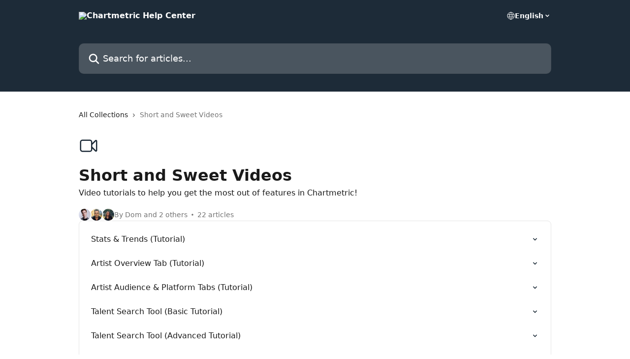

--- FILE ---
content_type: text/html; charset=utf-8
request_url: https://help.chartmetric.com/en/collections/3718447-short-and-sweet-videos
body_size: 12990
content:
<!DOCTYPE html><html lang="en"><head><meta charSet="utf-8" data-next-head=""/><title data-next-head="">Short and Sweet Videos  | Chartmetric Help Center</title><meta property="og:title" content="Short and Sweet Videos  | Chartmetric Help Center" data-next-head=""/><meta name="twitter:title" content="Short and Sweet Videos  | Chartmetric Help Center" data-next-head=""/><meta property="og:description" content="Video tutorials to help you get the most out of features in Chartmetric!" data-next-head=""/><meta name="twitter:description" content="Video tutorials to help you get the most out of features in Chartmetric!" data-next-head=""/><meta name="description" content="Video tutorials to help you get the most out of features in Chartmetric!" data-next-head=""/><meta property="og:type" content="website" data-next-head=""/><meta property="og:image" content="https://downloads.intercomcdn.com/i/o/lw9bab3y/696193/1a67de97cd6aee4545ea43e1c7fb/59e3b8e0988b432639ea7a5accedd6d9.png" data-next-head=""/><meta property="twitter:image" content="https://downloads.intercomcdn.com/i/o/lw9bab3y/696193/1a67de97cd6aee4545ea43e1c7fb/59e3b8e0988b432639ea7a5accedd6d9.png" data-next-head=""/><meta name="robots" content="all" data-next-head=""/><meta name="viewport" content="width=device-width, initial-scale=1" data-next-head=""/><link href="https://intercom.help/chartmetric/assets/favicon" rel="icon" data-next-head=""/><link rel="canonical" href="https://help.chartmetric.com/en/collections/3718447-short-and-sweet-videos" data-next-head=""/><link rel="alternate" href="https://help.chartmetric.com/en/collections/3718447-short-and-sweet-videos" hrefLang="en" data-next-head="" /><link rel="alternate" href="https://help.chartmetric.com/en/collections/3718447-short-and-sweet-videos" hrefLang="x-default" data-next-head="" /><link nonce="Oo2qiNTnAoT6qlJetR5eDAuuPeE0o9DPnu4ZgW8UzBc=" rel="preload" href="https://static.intercomassets.com/_next/static/css/3141721a1e975790.css" as="style"/><link nonce="Oo2qiNTnAoT6qlJetR5eDAuuPeE0o9DPnu4ZgW8UzBc=" rel="stylesheet" href="https://static.intercomassets.com/_next/static/css/3141721a1e975790.css" data-n-g=""/><noscript data-n-css="Oo2qiNTnAoT6qlJetR5eDAuuPeE0o9DPnu4ZgW8UzBc="></noscript><script defer="" nonce="Oo2qiNTnAoT6qlJetR5eDAuuPeE0o9DPnu4ZgW8UzBc=" nomodule="" src="https://static.intercomassets.com/_next/static/chunks/polyfills-42372ed130431b0a.js"></script><script defer="" src="https://static.intercomassets.com/_next/static/chunks/7506.a4d4b38169fb1abb.js" nonce="Oo2qiNTnAoT6qlJetR5eDAuuPeE0o9DPnu4ZgW8UzBc="></script><script src="https://static.intercomassets.com/_next/static/chunks/webpack-bddfdcefc2f9fcc5.js" nonce="Oo2qiNTnAoT6qlJetR5eDAuuPeE0o9DPnu4ZgW8UzBc=" defer=""></script><script src="https://static.intercomassets.com/_next/static/chunks/framework-1f1b8d38c1d86c61.js" nonce="Oo2qiNTnAoT6qlJetR5eDAuuPeE0o9DPnu4ZgW8UzBc=" defer=""></script><script src="https://static.intercomassets.com/_next/static/chunks/main-867d51f9867933e7.js" nonce="Oo2qiNTnAoT6qlJetR5eDAuuPeE0o9DPnu4ZgW8UzBc=" defer=""></script><script src="https://static.intercomassets.com/_next/static/chunks/pages/_app-48cb5066bcd6f6c7.js" nonce="Oo2qiNTnAoT6qlJetR5eDAuuPeE0o9DPnu4ZgW8UzBc=" defer=""></script><script src="https://static.intercomassets.com/_next/static/chunks/d0502abb-aa607f45f5026044.js" nonce="Oo2qiNTnAoT6qlJetR5eDAuuPeE0o9DPnu4ZgW8UzBc=" defer=""></script><script src="https://static.intercomassets.com/_next/static/chunks/6190-ef428f6633b5a03f.js" nonce="Oo2qiNTnAoT6qlJetR5eDAuuPeE0o9DPnu4ZgW8UzBc=" defer=""></script><script src="https://static.intercomassets.com/_next/static/chunks/296-7834dcf3444315af.js" nonce="Oo2qiNTnAoT6qlJetR5eDAuuPeE0o9DPnu4ZgW8UzBc=" defer=""></script><script src="https://static.intercomassets.com/_next/static/chunks/4835-9db7cd232aae5617.js" nonce="Oo2qiNTnAoT6qlJetR5eDAuuPeE0o9DPnu4ZgW8UzBc=" defer=""></script><script src="https://static.intercomassets.com/_next/static/chunks/pages/%5BhelpCenterIdentifier%5D/%5Blocale%5D/collections/%5BcollectionSlug%5D-125b29c7f8024732.js" nonce="Oo2qiNTnAoT6qlJetR5eDAuuPeE0o9DPnu4ZgW8UzBc=" defer=""></script><script src="https://static.intercomassets.com/_next/static/owCM6oqJUAqxAIiAh7wdD/_buildManifest.js" nonce="Oo2qiNTnAoT6qlJetR5eDAuuPeE0o9DPnu4ZgW8UzBc=" defer=""></script><script src="https://static.intercomassets.com/_next/static/owCM6oqJUAqxAIiAh7wdD/_ssgManifest.js" nonce="Oo2qiNTnAoT6qlJetR5eDAuuPeE0o9DPnu4ZgW8UzBc=" defer=""></script><meta name="sentry-trace" content="567f70ac6e4f3cb7a1e655330ffb0f80-6396c2f163bc8688-0"/><meta name="baggage" content="sentry-environment=production,sentry-release=26d76f7c84b09204ce798b2e4a56b669913ab165,sentry-public_key=187f842308a64dea9f1f64d4b1b9c298,sentry-trace_id=567f70ac6e4f3cb7a1e655330ffb0f80,sentry-org_id=2129,sentry-sampled=false,sentry-sample_rand=0.1817669275138395,sentry-sample_rate=0"/><style id="__jsx-3308022722">:root{--body-bg: rgb(255, 255, 255);
--body-image: none;
--body-bg-rgb: 255, 255, 255;
--body-border: rgb(230, 230, 230);
--body-primary-color: #1a1a1a;
--body-secondary-color: #737373;
--body-reaction-bg: rgb(242, 242, 242);
--body-reaction-text-color: rgb(64, 64, 64);
--body-toc-active-border: #737373;
--body-toc-inactive-border: #f2f2f2;
--body-toc-inactive-color: #737373;
--body-toc-active-font-weight: 400;
--body-table-border: rgb(204, 204, 204);
--body-color: hsl(0, 0%, 0%);
--footer-bg: rgb(255, 255, 255);
--footer-image: none;
--footer-border: rgb(230, 230, 230);
--footer-color: hsl(211, 10%, 61%);
--header-bg: rgb(29, 43, 56);
--header-image: url(https://downloads.intercomcdn.com/i/o/293348/4e9cf7f4d3a334a6ef684b78/ce8d64342fc54ceee34de20e5a5d9d8a.png);
--header-color: hsl(0, 0%, 100%);
--collection-card-bg: rgb(255, 255, 255);
--collection-card-image: none;
--collection-card-color: hsl(209, 32%, 17%);
--card-bg: rgb(255, 255, 255);
--card-border-color: rgb(230, 230, 230);
--card-border-inner-radius: 6px;
--card-border-radius: 8px;
--card-shadow: 0 1px 2px 0 rgb(0 0 0 / 0.05);
--search-bar-border-radius: 10px;
--search-bar-width: 100%;
--ticket-blue-bg-color: #dce1f9;
--ticket-blue-text-color: #334bfa;
--ticket-green-bg-color: #d7efdc;
--ticket-green-text-color: #0f7134;
--ticket-orange-bg-color: #ffebdb;
--ticket-orange-text-color: #b24d00;
--ticket-red-bg-color: #ffdbdb;
--ticket-red-text-color: #df2020;
--header-height: 245px;
--header-subheader-background-color: #000000;
--header-subheader-font-color: #FFFFFF;
--content-block-bg: rgb(255, 255, 255);
--content-block-image: none;
--content-block-color: hsl(0, 0%, 10%);
--content-block-button-bg: rgb(51, 75, 250);
--content-block-button-image: none;
--content-block-button-color: hsl(0, 0%, 100%);
--content-block-button-radius: 6px;
--primary-color: hsl(209, 32%, 17%);
--primary-color-alpha-10: hsla(209, 32%, 17%, 0.1);
--primary-color-alpha-60: hsla(209, 32%, 17%, 0.6);
--text-on-primary-color: #ffffff}</style><style id="__jsx-1611979459">:root{--font-family-primary: system-ui, "Segoe UI", "Roboto", "Helvetica", "Arial", sans-serif, "Apple Color Emoji", "Segoe UI Emoji", "Segoe UI Symbol"}</style><style id="__jsx-2466147061">:root{--font-family-secondary: system-ui, "Segoe UI", "Roboto", "Helvetica", "Arial", sans-serif, "Apple Color Emoji", "Segoe UI Emoji", "Segoe UI Symbol"}</style><style id="__jsx-cf6f0ea00fa5c760">.fade-background.jsx-cf6f0ea00fa5c760{background:radial-gradient(333.38%100%at 50%0%,rgba(var(--body-bg-rgb),0)0%,rgba(var(--body-bg-rgb),.00925356)11.67%,rgba(var(--body-bg-rgb),.0337355)21.17%,rgba(var(--body-bg-rgb),.0718242)28.85%,rgba(var(--body-bg-rgb),.121898)35.03%,rgba(var(--body-bg-rgb),.182336)40.05%,rgba(var(--body-bg-rgb),.251516)44.25%,rgba(var(--body-bg-rgb),.327818)47.96%,rgba(var(--body-bg-rgb),.409618)51.51%,rgba(var(--body-bg-rgb),.495297)55.23%,rgba(var(--body-bg-rgb),.583232)59.47%,rgba(var(--body-bg-rgb),.671801)64.55%,rgba(var(--body-bg-rgb),.759385)70.81%,rgba(var(--body-bg-rgb),.84436)78.58%,rgba(var(--body-bg-rgb),.9551)88.2%,rgba(var(--body-bg-rgb),1)100%),var(--header-image),var(--header-bg);background-size:cover;background-position-x:center}</style></head><body><div id="__next"><div dir="ltr" class="h-full w-full"><a href="#main-content" class="sr-only font-bold text-header-color focus:not-sr-only focus:absolute focus:left-4 focus:top-4 focus:z-50" aria-roledescription="Link, Press control-option-right-arrow to exit">Skip to main content</a><main class="header__lite"><header id="header" data-testid="header" class="jsx-cf6f0ea00fa5c760 flex flex-col text-header-color"><div class="jsx-cf6f0ea00fa5c760 relative flex grow flex-col mb-9 bg-header-bg bg-header-image bg-cover bg-center pb-9"><div id="sr-announcement" aria-live="polite" class="jsx-cf6f0ea00fa5c760 sr-only"></div><div class="jsx-cf6f0ea00fa5c760 flex h-full flex-col items-center marker:shrink-0"><section class="relative flex w-full flex-col mb-6 pb-6"><div class="header__meta_wrapper flex justify-center px-5 pt-6 leading-none sm:px-10"><div class="flex items-center w-240" data-testid="subheader-container"><div class="mo__body header__site_name"><div class="header__logo"><a href="/en/"><img src="https://downloads.intercomcdn.com/i/o/lw9bab3y/696194/1463ed15cb1ce12c0d9306f52376/59e3b8e0988b432639ea7a5accedd6d9.png" height="113" alt="Chartmetric Help Center"/></a></div></div><div><div class="flex items-center font-semibold"><div class="flex items-center md:hidden" data-testid="small-screen-children"><button class="flex items-center border-none bg-transparent px-1.5" data-testid="hamburger-menu-button" aria-label="Open menu"><svg width="24" height="24" viewBox="0 0 16 16" xmlns="http://www.w3.org/2000/svg" class="fill-current"><path d="M1.86861 2C1.38889 2 1 2.3806 1 2.85008C1 3.31957 1.38889 3.70017 1.86861 3.70017H14.1314C14.6111 3.70017 15 3.31957 15 2.85008C15 2.3806 14.6111 2 14.1314 2H1.86861Z"></path><path d="M1 8C1 7.53051 1.38889 7.14992 1.86861 7.14992H14.1314C14.6111 7.14992 15 7.53051 15 8C15 8.46949 14.6111 8.85008 14.1314 8.85008H1.86861C1.38889 8.85008 1 8.46949 1 8Z"></path><path d="M1 13.1499C1 12.6804 1.38889 12.2998 1.86861 12.2998H14.1314C14.6111 12.2998 15 12.6804 15 13.1499C15 13.6194 14.6111 14 14.1314 14H1.86861C1.38889 14 1 13.6194 1 13.1499Z"></path></svg></button><div class="fixed right-0 top-0 z-50 h-full w-full hidden" data-testid="hamburger-menu"><div class="flex h-full w-full justify-end bg-black bg-opacity-30"><div class="flex h-fit w-full flex-col bg-white opacity-100 sm:h-full sm:w-1/2"><button class="text-body-font flex items-center self-end border-none bg-transparent pr-6 pt-6" data-testid="hamburger-menu-close-button" aria-label="Close menu"><svg width="24" height="24" viewBox="0 0 16 16" xmlns="http://www.w3.org/2000/svg"><path d="M3.5097 3.5097C3.84165 3.17776 4.37984 3.17776 4.71178 3.5097L7.99983 6.79775L11.2879 3.5097C11.6198 3.17776 12.158 3.17776 12.49 3.5097C12.8219 3.84165 12.8219 4.37984 12.49 4.71178L9.20191 7.99983L12.49 11.2879C12.8219 11.6198 12.8219 12.158 12.49 12.49C12.158 12.8219 11.6198 12.8219 11.2879 12.49L7.99983 9.20191L4.71178 12.49C4.37984 12.8219 3.84165 12.8219 3.5097 12.49C3.17776 12.158 3.17776 11.6198 3.5097 11.2879L6.79775 7.99983L3.5097 4.71178C3.17776 4.37984 3.17776 3.84165 3.5097 3.5097Z"></path></svg></button><nav class="flex flex-col pl-4 text-black"><div class="relative cursor-pointer has-[:focus]:outline"><select class="peer absolute z-10 block h-6 w-full cursor-pointer opacity-0 md:text-base" aria-label="Change language" id="language-selector"><option value="/en/collections/3718447-short-and-sweet-videos" class="text-black" selected="">English</option><option value="/ja/collections/3718447" class="text-black">日本語</option><option value="/es/collections/3718447" class="text-black">Español</option></select><div class="mb-10 ml-5 flex items-center gap-1 text-md hover:opacity-80 peer-hover:opacity-80 md:m-0 md:ml-3 md:text-base" aria-hidden="true"><svg id="locale-picker-globe" width="16" height="16" viewBox="0 0 16 16" fill="none" xmlns="http://www.w3.org/2000/svg" class="shrink-0" aria-hidden="true"><path d="M8 15C11.866 15 15 11.866 15 8C15 4.13401 11.866 1 8 1C4.13401 1 1 4.13401 1 8C1 11.866 4.13401 15 8 15Z" stroke="currentColor" stroke-linecap="round" stroke-linejoin="round"></path><path d="M8 15C9.39949 15 10.534 11.866 10.534 8C10.534 4.13401 9.39949 1 8 1C6.60051 1 5.466 4.13401 5.466 8C5.466 11.866 6.60051 15 8 15Z" stroke="currentColor" stroke-linecap="round" stroke-linejoin="round"></path><path d="M1.448 5.75989H14.524" stroke="currentColor" stroke-linecap="round" stroke-linejoin="round"></path><path d="M1.448 10.2402H14.524" stroke="currentColor" stroke-linecap="round" stroke-linejoin="round"></path></svg>English<svg id="locale-picker-arrow" width="16" height="16" viewBox="0 0 16 16" fill="none" xmlns="http://www.w3.org/2000/svg" class="shrink-0" aria-hidden="true"><path d="M5 6.5L8.00093 9.5L11 6.50187" stroke="currentColor" stroke-width="1.5" stroke-linecap="round" stroke-linejoin="round"></path></svg></div></div></nav></div></div></div></div><nav class="hidden items-center md:flex" data-testid="large-screen-children"><div class="relative cursor-pointer has-[:focus]:outline"><select class="peer absolute z-10 block h-6 w-full cursor-pointer opacity-0 md:text-base" aria-label="Change language" id="language-selector"><option value="/en/collections/3718447-short-and-sweet-videos" class="text-black" selected="">English</option><option value="/ja/collections/3718447" class="text-black">日本語</option><option value="/es/collections/3718447" class="text-black">Español</option></select><div class="mb-10 ml-5 flex items-center gap-1 text-md hover:opacity-80 peer-hover:opacity-80 md:m-0 md:ml-3 md:text-base" aria-hidden="true"><svg id="locale-picker-globe" width="16" height="16" viewBox="0 0 16 16" fill="none" xmlns="http://www.w3.org/2000/svg" class="shrink-0" aria-hidden="true"><path d="M8 15C11.866 15 15 11.866 15 8C15 4.13401 11.866 1 8 1C4.13401 1 1 4.13401 1 8C1 11.866 4.13401 15 8 15Z" stroke="currentColor" stroke-linecap="round" stroke-linejoin="round"></path><path d="M8 15C9.39949 15 10.534 11.866 10.534 8C10.534 4.13401 9.39949 1 8 1C6.60051 1 5.466 4.13401 5.466 8C5.466 11.866 6.60051 15 8 15Z" stroke="currentColor" stroke-linecap="round" stroke-linejoin="round"></path><path d="M1.448 5.75989H14.524" stroke="currentColor" stroke-linecap="round" stroke-linejoin="round"></path><path d="M1.448 10.2402H14.524" stroke="currentColor" stroke-linecap="round" stroke-linejoin="round"></path></svg>English<svg id="locale-picker-arrow" width="16" height="16" viewBox="0 0 16 16" fill="none" xmlns="http://www.w3.org/2000/svg" class="shrink-0" aria-hidden="true"><path d="M5 6.5L8.00093 9.5L11 6.50187" stroke="currentColor" stroke-width="1.5" stroke-linecap="round" stroke-linejoin="round"></path></svg></div></div></nav></div></div></div></div></section><section class="relative mx-5 flex h-full w-full flex-col items-center px-5 sm:px-10"><div class="flex h-full max-w-full flex-col w-240 justify-end" data-testid="main-header-container"><div id="search-bar" class="relative w-full"><form action="/en/" autoComplete="off"><div class="flex w-full flex-col items-start"><div class="relative flex w-full sm:w-search-bar"><label for="search-input" class="sr-only">Search for articles...</label><input id="search-input" type="text" autoComplete="off" class="peer w-full rounded-search-bar border border-black-alpha-8 bg-white-alpha-20 p-4 ps-12 font-secondary text-lg text-header-color shadow-search-bar outline-none transition ease-linear placeholder:text-header-color hover:bg-white-alpha-27 hover:shadow-search-bar-hover focus:border-transparent focus:bg-white focus:text-black-10 focus:shadow-search-bar-focused placeholder:focus:text-black-45" placeholder="Search for articles..." name="q" aria-label="Search for articles..." value=""/><div class="absolute inset-y-0 start-0 flex items-center fill-header-color peer-focus-visible:fill-black-45 pointer-events-none ps-5"><svg width="22" height="21" viewBox="0 0 22 21" xmlns="http://www.w3.org/2000/svg" class="fill-inherit" aria-hidden="true"><path fill-rule="evenodd" clip-rule="evenodd" d="M3.27485 8.7001C3.27485 5.42781 5.92757 2.7751 9.19985 2.7751C12.4721 2.7751 15.1249 5.42781 15.1249 8.7001C15.1249 11.9724 12.4721 14.6251 9.19985 14.6251C5.92757 14.6251 3.27485 11.9724 3.27485 8.7001ZM9.19985 0.225098C4.51924 0.225098 0.724854 4.01948 0.724854 8.7001C0.724854 13.3807 4.51924 17.1751 9.19985 17.1751C11.0802 17.1751 12.8176 16.5627 14.2234 15.5265L19.0981 20.4013C19.5961 20.8992 20.4033 20.8992 20.9013 20.4013C21.3992 19.9033 21.3992 19.0961 20.9013 18.5981L16.0264 13.7233C17.0625 12.3176 17.6749 10.5804 17.6749 8.7001C17.6749 4.01948 13.8805 0.225098 9.19985 0.225098Z"></path></svg></div></div></div></form></div></div></section></div></div></header><div class="z-1 flex shrink-0 grow basis-auto justify-center px-5 sm:px-10"><section data-testid="main-content" id="main-content" class="max-w-full w-240"><div tabindex="-1" class="focus:outline-none"><div class="flex flex-wrap items-baseline pb-4 text-base" tabindex="0" role="navigation" aria-label="Breadcrumb"><a href="/en/" class="pr-2 text-body-primary-color no-underline hover:text-body-secondary-color">All Collections</a><div class="pr-2" aria-hidden="true"><svg width="6" height="10" viewBox="0 0 6 10" class="block h-2 w-2 fill-body-secondary-color rtl:rotate-180" xmlns="http://www.w3.org/2000/svg"><path fill-rule="evenodd" clip-rule="evenodd" d="M0.648862 0.898862C0.316916 1.23081 0.316916 1.769 0.648862 2.10094L3.54782 4.9999L0.648862 7.89886C0.316916 8.23081 0.316917 8.769 0.648862 9.10094C0.980808 9.43289 1.519 9.43289 1.85094 9.10094L5.35094 5.60094C5.68289 5.269 5.68289 4.73081 5.35094 4.39886L1.85094 0.898862C1.519 0.566916 0.980807 0.566916 0.648862 0.898862Z"></path></svg></div><div class="text-body-secondary-color">Short and Sweet Videos </div></div></div><div class="flex flex-col gap-10 max-sm:gap-8 max-sm:pt-2 pt-4" id="short-and-sweet-videos"><div><div class="mb-5"><div id="collection-icon-3718447" class="flex items-center rounded-card bg-cover stroke-collection-card-color text-collection-card-color justify-start" data-testid="collection-photo"><div class="h-9 w-9 sm:h-10 sm:w-10"><img src="https://intercom.help/chartmetric/assets/svg/icon:other-devices-video-camera/1d2b38" alt="" width="100%" height="100%" loading="lazy"/></div></div></div><div class="flex flex-col"><h1 class="mb-1 font-primary text-2xl font-bold leading-10 text-body-primary-color">Short and Sweet Videos </h1><div class="text-md font-normal leading-normal text-body-primary-color"><p>Video tutorials to help you get the most out of features in Chartmetric!</p></div></div><div class="mt-5"><div class="flex gap-2" aria-hidden="true"><div class="flex flex-row"><div class="flex shrink-0 flex-col items-center justify-center rounded-full leading-normal sm:flex-row" data-testid="avatars"><img width="24" height="24" src="https://static.intercomassets.com/avatars/5780775/square_128/2022_04_25_Domenico_Vic_3112_tight_headshot-1669997018.jpg" alt="Dom avatar" class="inline-flex items-center justify-center rounded-full bg-primary text-lg font-bold leading-6 text-primary-text shadow-solid-2 shadow-body-bg [&amp;:nth-child(n+2)]:hidden lg:[&amp;:nth-child(n+2)]:inline-flex h-6 w-6 z-4"/><img width="24" height="24" src="https://static.intercomassets.com/avatars/2041424/square_128/ChazJenkins_2020_2_%281%29-1590163255.jpeg" alt="Chaz Jenkins avatar" class="inline-flex items-center justify-center rounded-full bg-primary text-lg font-bold leading-6 text-primary-text shadow-solid-2 shadow-body-bg [&amp;:nth-child(n+2)]:hidden lg:[&amp;:nth-child(n+2)]:inline-flex h-6 w-6 ltr:-ml-1.5 rtl:-mr-1.5 z-3"/><img width="24" height="24" src="https://static.intercomassets.com/avatars/8516844/square_128/IMG_9526-1753207369.jpeg" alt="Skylar avatar" class="inline-flex items-center justify-center rounded-full bg-primary text-lg font-bold leading-6 text-primary-text shadow-solid-2 shadow-body-bg [&amp;:nth-child(n+2)]:hidden lg:[&amp;:nth-child(n+2)]:inline-flex h-6 w-6 ltr:-ml-1.5 rtl:-mr-1.5 z-2"/></div></div><span class="line-clamp-1 flex flex-wrap items-center text-base text-body-secondary-color"><span class="hidden sm:inline">By Dom and 2 others</span><span class="inline sm:hidden">3 authors</span><svg width="4" height="4" viewBox="0 0 16 16" xmlns="http://www.w3.org/2000/svg" fill="currentColor" class="m-2"><path d="M15 8C15 4.13401 11.866 1 8 1C4.13401 1 1 4.13401 1 8C1 11.866 4.13401 15 8 15C11.866 15 15 11.866 15 8Z"></path></svg>22 articles</span></div></div></div><div class="flex flex-col gap-5"><section class="flex flex-col rounded-card border border-solid border-card-border bg-card-bg p-2 sm:p-3"><a class="duration-250 group/article flex flex-row justify-between gap-2 py-2 no-underline transition ease-linear hover:bg-primary-alpha-10 hover:text-primary sm:rounded-card-inner sm:py-3 rounded-card-inner px-3" href="https://help.chartmetric.com/en/articles/5653486-stats-trends-tutorial" data-testid="article-link"><div class="flex flex-col p-0"><span class="m-0 text-md text-body-primary-color group-hover/article:text-primary font-regular">Stats &amp; Trends (Tutorial)</span></div><div class="flex shrink-0 flex-col justify-center p-0"><svg class="block h-4 w-4 text-primary ltr:-rotate-90 rtl:rotate-90" fill="currentColor" viewBox="0 0 20 20" xmlns="http://www.w3.org/2000/svg"><path fill-rule="evenodd" d="M5.293 7.293a1 1 0 011.414 0L10 10.586l3.293-3.293a1 1 0 111.414 1.414l-4 4a1 1 0 01-1.414 0l-4-4a1 1 0 010-1.414z" clip-rule="evenodd"></path></svg></div></a><a class="duration-250 group/article flex flex-row justify-between gap-2 py-2 no-underline transition ease-linear hover:bg-primary-alpha-10 hover:text-primary sm:rounded-card-inner sm:py-3 rounded-card-inner px-3" href="https://help.chartmetric.com/en/articles/5653502-artist-overview-tab-tutorial" data-testid="article-link"><div class="flex flex-col p-0"><span class="m-0 text-md text-body-primary-color group-hover/article:text-primary font-regular">Artist Overview Tab (Tutorial)</span></div><div class="flex shrink-0 flex-col justify-center p-0"><svg class="block h-4 w-4 text-primary ltr:-rotate-90 rtl:rotate-90" fill="currentColor" viewBox="0 0 20 20" xmlns="http://www.w3.org/2000/svg"><path fill-rule="evenodd" d="M5.293 7.293a1 1 0 011.414 0L10 10.586l3.293-3.293a1 1 0 111.414 1.414l-4 4a1 1 0 01-1.414 0l-4-4a1 1 0 010-1.414z" clip-rule="evenodd"></path></svg></div></a><a class="duration-250 group/article flex flex-row justify-between gap-2 py-2 no-underline transition ease-linear hover:bg-primary-alpha-10 hover:text-primary sm:rounded-card-inner sm:py-3 rounded-card-inner px-3" href="https://help.chartmetric.com/en/articles/7829448-artist-audience-platform-tabs-tutorial" data-testid="article-link"><div class="flex flex-col p-0"><span class="m-0 text-md text-body-primary-color group-hover/article:text-primary font-regular">Artist Audience &amp; Platform Tabs (Tutorial)</span></div><div class="flex shrink-0 flex-col justify-center p-0"><svg class="block h-4 w-4 text-primary ltr:-rotate-90 rtl:rotate-90" fill="currentColor" viewBox="0 0 20 20" xmlns="http://www.w3.org/2000/svg"><path fill-rule="evenodd" d="M5.293 7.293a1 1 0 011.414 0L10 10.586l3.293-3.293a1 1 0 111.414 1.414l-4 4a1 1 0 01-1.414 0l-4-4a1 1 0 010-1.414z" clip-rule="evenodd"></path></svg></div></a><a class="duration-250 group/article flex flex-row justify-between gap-2 py-2 no-underline transition ease-linear hover:bg-primary-alpha-10 hover:text-primary sm:rounded-card-inner sm:py-3 rounded-card-inner px-3" href="https://help.chartmetric.com/en/articles/10167307-talent-search-tool-basic-tutorial" data-testid="article-link"><div class="flex flex-col p-0"><span class="m-0 text-md text-body-primary-color group-hover/article:text-primary font-regular">Talent Search Tool (Basic Tutorial)</span></div><div class="flex shrink-0 flex-col justify-center p-0"><svg class="block h-4 w-4 text-primary ltr:-rotate-90 rtl:rotate-90" fill="currentColor" viewBox="0 0 20 20" xmlns="http://www.w3.org/2000/svg"><path fill-rule="evenodd" d="M5.293 7.293a1 1 0 011.414 0L10 10.586l3.293-3.293a1 1 0 111.414 1.414l-4 4a1 1 0 01-1.414 0l-4-4a1 1 0 010-1.414z" clip-rule="evenodd"></path></svg></div></a><a class="duration-250 group/article flex flex-row justify-between gap-2 py-2 no-underline transition ease-linear hover:bg-primary-alpha-10 hover:text-primary sm:rounded-card-inner sm:py-3 rounded-card-inner px-3" href="https://help.chartmetric.com/en/articles/10250756-talent-search-tool-advanced-tutorial" data-testid="article-link"><div class="flex flex-col p-0"><span class="m-0 text-md text-body-primary-color group-hover/article:text-primary font-regular">Talent Search Tool (Advanced Tutorial)</span></div><div class="flex shrink-0 flex-col justify-center p-0"><svg class="block h-4 w-4 text-primary ltr:-rotate-90 rtl:rotate-90" fill="currentColor" viewBox="0 0 20 20" xmlns="http://www.w3.org/2000/svg"><path fill-rule="evenodd" d="M5.293 7.293a1 1 0 011.414 0L10 10.586l3.293-3.293a1 1 0 111.414 1.414l-4 4a1 1 0 01-1.414 0l-4-4a1 1 0 010-1.414z" clip-rule="evenodd"></path></svg></div></a><a class="duration-250 group/article flex flex-row justify-between gap-2 py-2 no-underline transition ease-linear hover:bg-primary-alpha-10 hover:text-primary sm:rounded-card-inner sm:py-3 rounded-card-inner px-3" href="https://help.chartmetric.com/en/articles/9006644-playlist-pitching-tools-tutorial" data-testid="article-link"><div class="flex flex-col p-0"><span class="m-0 text-md text-body-primary-color group-hover/article:text-primary font-regular">Playlist Pitching Tools (Tutorial)</span></div><div class="flex shrink-0 flex-col justify-center p-0"><svg class="block h-4 w-4 text-primary ltr:-rotate-90 rtl:rotate-90" fill="currentColor" viewBox="0 0 20 20" xmlns="http://www.w3.org/2000/svg"><path fill-rule="evenodd" d="M5.293 7.293a1 1 0 011.414 0L10 10.586l3.293-3.293a1 1 0 111.414 1.414l-4 4a1 1 0 01-1.414 0l-4-4a1 1 0 010-1.414z" clip-rule="evenodd"></path></svg></div></a><a class="duration-250 group/article flex flex-row justify-between gap-2 py-2 no-underline transition ease-linear hover:bg-primary-alpha-10 hover:text-primary sm:rounded-card-inner sm:py-3 rounded-card-inner px-3" href="https://help.chartmetric.com/en/articles/5653505-dashboard-tutorial" data-testid="article-link"><div class="flex flex-col p-0"><span class="m-0 text-md text-body-primary-color group-hover/article:text-primary font-regular">Dashboard (Tutorial)</span></div><div class="flex shrink-0 flex-col justify-center p-0"><svg class="block h-4 w-4 text-primary ltr:-rotate-90 rtl:rotate-90" fill="currentColor" viewBox="0 0 20 20" xmlns="http://www.w3.org/2000/svg"><path fill-rule="evenodd" d="M5.293 7.293a1 1 0 011.414 0L10 10.586l3.293-3.293a1 1 0 111.414 1.414l-4 4a1 1 0 01-1.414 0l-4-4a1 1 0 010-1.414z" clip-rule="evenodd"></path></svg></div></a><a class="duration-250 group/article flex flex-row justify-between gap-2 py-2 no-underline transition ease-linear hover:bg-primary-alpha-10 hover:text-primary sm:rounded-card-inner sm:py-3 rounded-card-inner px-3" href="https://help.chartmetric.com/en/articles/7829453-tiktok-section-tutorial" data-testid="article-link"><div class="flex flex-col p-0"><span class="m-0 text-md text-body-primary-color group-hover/article:text-primary font-regular">TikTok Section (Tutorial)</span></div><div class="flex shrink-0 flex-col justify-center p-0"><svg class="block h-4 w-4 text-primary ltr:-rotate-90 rtl:rotate-90" fill="currentColor" viewBox="0 0 20 20" xmlns="http://www.w3.org/2000/svg"><path fill-rule="evenodd" d="M5.293 7.293a1 1 0 011.414 0L10 10.586l3.293-3.293a1 1 0 111.414 1.414l-4 4a1 1 0 01-1.414 0l-4-4a1 1 0 010-1.414z" clip-rule="evenodd"></path></svg></div></a><a class="duration-250 group/article flex flex-row justify-between gap-2 py-2 no-underline transition ease-linear hover:bg-primary-alpha-10 hover:text-primary sm:rounded-card-inner sm:py-3 rounded-card-inner px-3" href="https://help.chartmetric.com/en/articles/7829459-neighboring-artists-tutorial" data-testid="article-link"><div class="flex flex-col p-0"><span class="m-0 text-md text-body-primary-color group-hover/article:text-primary font-regular">Neighboring Artists (Tutorial)</span></div><div class="flex shrink-0 flex-col justify-center p-0"><svg class="block h-4 w-4 text-primary ltr:-rotate-90 rtl:rotate-90" fill="currentColor" viewBox="0 0 20 20" xmlns="http://www.w3.org/2000/svg"><path fill-rule="evenodd" d="M5.293 7.293a1 1 0 011.414 0L10 10.586l3.293-3.293a1 1 0 111.414 1.414l-4 4a1 1 0 01-1.414 0l-4-4a1 1 0 010-1.414z" clip-rule="evenodd"></path></svg></div></a><a class="duration-250 group/article flex flex-row justify-between gap-2 py-2 no-underline transition ease-linear hover:bg-primary-alpha-10 hover:text-primary sm:rounded-card-inner sm:py-3 rounded-card-inner px-3" href="https://help.chartmetric.com/en/articles/7829506-youtube-sentiment-tool-tutorial" data-testid="article-link"><div class="flex flex-col p-0"><span class="m-0 text-md text-body-primary-color group-hover/article:text-primary font-regular">YouTube Sentiment Tool (Tutorial)</span></div><div class="flex shrink-0 flex-col justify-center p-0"><svg class="block h-4 w-4 text-primary ltr:-rotate-90 rtl:rotate-90" fill="currentColor" viewBox="0 0 20 20" xmlns="http://www.w3.org/2000/svg"><path fill-rule="evenodd" d="M5.293 7.293a1 1 0 011.414 0L10 10.586l3.293-3.293a1 1 0 111.414 1.414l-4 4a1 1 0 01-1.414 0l-4-4a1 1 0 010-1.414z" clip-rule="evenodd"></path></svg></div></a><a class="duration-250 group/article flex flex-row justify-between gap-2 py-2 no-underline transition ease-linear hover:bg-primary-alpha-10 hover:text-primary sm:rounded-card-inner sm:py-3 rounded-card-inner px-3" href="https://help.chartmetric.com/en/articles/5722326-artist-list-filters-tutorial" data-testid="article-link"><div class="flex flex-col p-0"><span class="m-0 text-md text-body-primary-color group-hover/article:text-primary font-regular">Artist List &amp; Filters (Tutorial)</span></div><div class="flex shrink-0 flex-col justify-center p-0"><svg class="block h-4 w-4 text-primary ltr:-rotate-90 rtl:rotate-90" fill="currentColor" viewBox="0 0 20 20" xmlns="http://www.w3.org/2000/svg"><path fill-rule="evenodd" d="M5.293 7.293a1 1 0 011.414 0L10 10.586l3.293-3.293a1 1 0 111.414 1.414l-4 4a1 1 0 01-1.414 0l-4-4a1 1 0 010-1.414z" clip-rule="evenodd"></path></svg></div></a><a class="duration-250 group/article flex flex-row justify-between gap-2 py-2 no-underline transition ease-linear hover:bg-primary-alpha-10 hover:text-primary sm:rounded-card-inner sm:py-3 rounded-card-inner px-3" href="https://help.chartmetric.com/en/articles/7829486-playlists-curators-tutorial" data-testid="article-link"><div class="flex flex-col p-0"><span class="m-0 text-md text-body-primary-color group-hover/article:text-primary font-regular">Playlists &amp; Curators (Tutorial)</span></div><div class="flex shrink-0 flex-col justify-center p-0"><svg class="block h-4 w-4 text-primary ltr:-rotate-90 rtl:rotate-90" fill="currentColor" viewBox="0 0 20 20" xmlns="http://www.w3.org/2000/svg"><path fill-rule="evenodd" d="M5.293 7.293a1 1 0 011.414 0L10 10.586l3.293-3.293a1 1 0 111.414 1.414l-4 4a1 1 0 01-1.414 0l-4-4a1 1 0 010-1.414z" clip-rule="evenodd"></path></svg></div></a><a class="duration-250 group/article flex flex-row justify-between gap-2 py-2 no-underline transition ease-linear hover:bg-primary-alpha-10 hover:text-primary sm:rounded-card-inner sm:py-3 rounded-card-inner px-3" href="https://help.chartmetric.com/en/articles/5722318-tracks-list-tutorial" data-testid="article-link"><div class="flex flex-col p-0"><span class="m-0 text-md text-body-primary-color group-hover/article:text-primary font-regular">Tracks List (Tutorial)</span></div><div class="flex shrink-0 flex-col justify-center p-0"><svg class="block h-4 w-4 text-primary ltr:-rotate-90 rtl:rotate-90" fill="currentColor" viewBox="0 0 20 20" xmlns="http://www.w3.org/2000/svg"><path fill-rule="evenodd" d="M5.293 7.293a1 1 0 011.414 0L10 10.586l3.293-3.293a1 1 0 111.414 1.414l-4 4a1 1 0 01-1.414 0l-4-4a1 1 0 010-1.414z" clip-rule="evenodd"></path></svg></div></a><a class="duration-250 group/article flex flex-row justify-between gap-2 py-2 no-underline transition ease-linear hover:bg-primary-alpha-10 hover:text-primary sm:rounded-card-inner sm:py-3 rounded-card-inner px-3" href="https://help.chartmetric.com/en/articles/7829485-siriusxm-tutorial" data-testid="article-link"><div class="flex flex-col p-0"><span class="m-0 text-md text-body-primary-color group-hover/article:text-primary font-regular">SiriusXM (Tutorial)</span></div><div class="flex shrink-0 flex-col justify-center p-0"><svg class="block h-4 w-4 text-primary ltr:-rotate-90 rtl:rotate-90" fill="currentColor" viewBox="0 0 20 20" xmlns="http://www.w3.org/2000/svg"><path fill-rule="evenodd" d="M5.293 7.293a1 1 0 011.414 0L10 10.586l3.293-3.293a1 1 0 111.414 1.414l-4 4a1 1 0 01-1.414 0l-4-4a1 1 0 010-1.414z" clip-rule="evenodd"></path></svg></div></a><a class="duration-250 group/article flex flex-row justify-between gap-2 py-2 no-underline transition ease-linear hover:bg-primary-alpha-10 hover:text-primary sm:rounded-card-inner sm:py-3 rounded-card-inner px-3" href="https://help.chartmetric.com/en/articles/5722316-radio-stations-tutorial" data-testid="article-link"><div class="flex flex-col p-0"><span class="m-0 text-md text-body-primary-color group-hover/article:text-primary font-regular">Radio Stations (Tutorial)</span></div><div class="flex shrink-0 flex-col justify-center p-0"><svg class="block h-4 w-4 text-primary ltr:-rotate-90 rtl:rotate-90" fill="currentColor" viewBox="0 0 20 20" xmlns="http://www.w3.org/2000/svg"><path fill-rule="evenodd" d="M5.293 7.293a1 1 0 011.414 0L10 10.586l3.293-3.293a1 1 0 111.414 1.414l-4 4a1 1 0 01-1.414 0l-4-4a1 1 0 010-1.414z" clip-rule="evenodd"></path></svg></div></a><a class="duration-250 group/article flex flex-row justify-between gap-2 py-2 no-underline transition ease-linear hover:bg-primary-alpha-10 hover:text-primary sm:rounded-card-inner sm:py-3 rounded-card-inner px-3" href="https://help.chartmetric.com/en/articles/8280434-artist-comparison-report-tutorial" data-testid="article-link"><div class="flex flex-col p-0"><span class="m-0 text-md text-body-primary-color group-hover/article:text-primary font-regular">Artist Comparison Report (Tutorial)</span></div><div class="flex shrink-0 flex-col justify-center p-0"><svg class="block h-4 w-4 text-primary ltr:-rotate-90 rtl:rotate-90" fill="currentColor" viewBox="0 0 20 20" xmlns="http://www.w3.org/2000/svg"><path fill-rule="evenodd" d="M5.293 7.293a1 1 0 011.414 0L10 10.586l3.293-3.293a1 1 0 111.414 1.414l-4 4a1 1 0 01-1.414 0l-4-4a1 1 0 010-1.414z" clip-rule="evenodd"></path></svg></div></a><a class="duration-250 group/article flex flex-row justify-between gap-2 py-2 no-underline transition ease-linear hover:bg-primary-alpha-10 hover:text-primary sm:rounded-card-inner sm:py-3 rounded-card-inner px-3" href="https://help.chartmetric.com/en/articles/7829504-compare-artists-tool-tutorial" data-testid="article-link"><div class="flex flex-col p-0"><span class="m-0 text-md text-body-primary-color group-hover/article:text-primary font-regular">Compare Artists Tool (Tutorial)</span></div><div class="flex shrink-0 flex-col justify-center p-0"><svg class="block h-4 w-4 text-primary ltr:-rotate-90 rtl:rotate-90" fill="currentColor" viewBox="0 0 20 20" xmlns="http://www.w3.org/2000/svg"><path fill-rule="evenodd" d="M5.293 7.293a1 1 0 011.414 0L10 10.586l3.293-3.293a1 1 0 111.414 1.414l-4 4a1 1 0 01-1.414 0l-4-4a1 1 0 010-1.414z" clip-rule="evenodd"></path></svg></div></a><a class="duration-250 group/article flex flex-row justify-between gap-2 py-2 no-underline transition ease-linear hover:bg-primary-alpha-10 hover:text-primary sm:rounded-card-inner sm:py-3 rounded-card-inner px-3" href="https://help.chartmetric.com/en/articles/5653500-charts-page-tutorial" data-testid="article-link"><div class="flex flex-col p-0"><span class="m-0 text-md text-body-primary-color group-hover/article:text-primary font-regular">Charts Page (Tutorial)</span></div><div class="flex shrink-0 flex-col justify-center p-0"><svg class="block h-4 w-4 text-primary ltr:-rotate-90 rtl:rotate-90" fill="currentColor" viewBox="0 0 20 20" xmlns="http://www.w3.org/2000/svg"><path fill-rule="evenodd" d="M5.293 7.293a1 1 0 011.414 0L10 10.586l3.293-3.293a1 1 0 111.414 1.414l-4 4a1 1 0 01-1.414 0l-4-4a1 1 0 010-1.414z" clip-rule="evenodd"></path></svg></div></a><a class="duration-250 group/article flex flex-row justify-between gap-2 py-2 no-underline transition ease-linear hover:bg-primary-alpha-10 hover:text-primary sm:rounded-card-inner sm:py-3 rounded-card-inner px-3" href="https://help.chartmetric.com/en/articles/10389292-custom-alerts-tutorial" data-testid="article-link"><div class="flex flex-col p-0"><span class="m-0 text-md text-body-primary-color group-hover/article:text-primary font-regular">Custom Alerts (Tutorial)</span></div><div class="flex shrink-0 flex-col justify-center p-0"><svg class="block h-4 w-4 text-primary ltr:-rotate-90 rtl:rotate-90" fill="currentColor" viewBox="0 0 20 20" xmlns="http://www.w3.org/2000/svg"><path fill-rule="evenodd" d="M5.293 7.293a1 1 0 011.414 0L10 10.586l3.293-3.293a1 1 0 111.414 1.414l-4 4a1 1 0 01-1.414 0l-4-4a1 1 0 010-1.414z" clip-rule="evenodd"></path></svg></div></a><a class="duration-250 group/article flex flex-row justify-between gap-2 py-2 no-underline transition ease-linear hover:bg-primary-alpha-10 hover:text-primary sm:rounded-card-inner sm:py-3 rounded-card-inner px-3" href="https://help.chartmetric.com/en/articles/11525268-onesheet-basic-tutorial" data-testid="article-link"><div class="flex flex-col p-0"><span class="m-0 text-md text-body-primary-color group-hover/article:text-primary font-regular">Onesheet - Basic Tutorial</span></div><div class="flex shrink-0 flex-col justify-center p-0"><svg class="block h-4 w-4 text-primary ltr:-rotate-90 rtl:rotate-90" fill="currentColor" viewBox="0 0 20 20" xmlns="http://www.w3.org/2000/svg"><path fill-rule="evenodd" d="M5.293 7.293a1 1 0 011.414 0L10 10.586l3.293-3.293a1 1 0 111.414 1.414l-4 4a1 1 0 01-1.414 0l-4-4a1 1 0 010-1.414z" clip-rule="evenodd"></path></svg></div></a><a class="duration-250 group/article flex flex-row justify-between gap-2 py-2 no-underline transition ease-linear hover:bg-primary-alpha-10 hover:text-primary sm:rounded-card-inner sm:py-3 rounded-card-inner px-3" href="https://help.chartmetric.com/en/articles/13320645-compareables-tab-tutorial" data-testid="article-link"><div class="flex flex-col p-0"><span class="m-0 text-md text-body-primary-color group-hover/article:text-primary font-regular">Compareables Tab (Tutorial)</span></div><div class="flex shrink-0 flex-col justify-center p-0"><svg class="block h-4 w-4 text-primary ltr:-rotate-90 rtl:rotate-90" fill="currentColor" viewBox="0 0 20 20" xmlns="http://www.w3.org/2000/svg"><path fill-rule="evenodd" d="M5.293 7.293a1 1 0 011.414 0L10 10.586l3.293-3.293a1 1 0 111.414 1.414l-4 4a1 1 0 01-1.414 0l-4-4a1 1 0 010-1.414z" clip-rule="evenodd"></path></svg></div></a><a class="duration-250 group/article flex flex-row justify-between gap-2 py-2 no-underline transition ease-linear hover:bg-primary-alpha-10 hover:text-primary sm:rounded-card-inner sm:py-3 rounded-card-inner px-3" href="https://help.chartmetric.com/en/articles/13321012-brands-tab-tutorial" data-testid="article-link"><div class="flex flex-col p-0"><span class="m-0 text-md text-body-primary-color group-hover/article:text-primary font-regular">Brands Tab (Tutorial)</span></div><div class="flex shrink-0 flex-col justify-center p-0"><svg class="block h-4 w-4 text-primary ltr:-rotate-90 rtl:rotate-90" fill="currentColor" viewBox="0 0 20 20" xmlns="http://www.w3.org/2000/svg"><path fill-rule="evenodd" d="M5.293 7.293a1 1 0 011.414 0L10 10.586l3.293-3.293a1 1 0 111.414 1.414l-4 4a1 1 0 01-1.414 0l-4-4a1 1 0 010-1.414z" clip-rule="evenodd"></path></svg></div></a></section></div></div></section></div><footer id="footer" class="mt-24 shrink-0 bg-footer-bg px-0 py-12 text-left text-base text-footer-color"><div class="shrink-0 grow basis-auto px-5 sm:px-10"><div class="mx-auto max-w-240 sm:w-auto"><div><div class="text-center" data-testid="simple-footer-layout"><div class="align-middle text-lg text-footer-color"><a class="no-underline" href="/en/"><img data-testid="logo-img" src="https://downloads.intercomcdn.com/i/o/lw9bab3y/696195/0c1d569e397b0908f19e5485b300/59e3b8e0988b432639ea7a5accedd6d9.png" alt="Chartmetric Help Center" class="max-h-8 contrast-80 inline"/></a></div><div class="mt-10" data-testid="simple-footer-links"><div class="flex flex-row justify-center"></div><ul data-testid="social-links" class="flex flex-wrap items-center gap-4 p-0 justify-center" id="social-links"><li class="list-none align-middle"><a target="_blank" href="https://www.facebook.com/chartmetric" rel="nofollow noreferrer noopener" data-testid="footer-social-link-0" class="no-underline"><img src="https://intercom.help/chartmetric/assets/svg/icon:social-facebook/909aa5" alt="" aria-label="https://www.facebook.com/chartmetric" width="16" height="16" loading="lazy" data-testid="social-icon-facebook"/></a></li><li class="list-none align-middle"><a target="_blank" href="https://www.twitter.com/chartmetric" rel="nofollow noreferrer noopener" data-testid="footer-social-link-1" class="no-underline"><img src="https://intercom.help/chartmetric/assets/svg/icon:social-twitter/909aa5" alt="" aria-label="https://www.twitter.com/chartmetric" width="16" height="16" loading="lazy" data-testid="social-icon-twitter"/></a></li><li class="list-none align-middle"><a target="_blank" href="https://www.linkedin.com/chartmetric" rel="nofollow noreferrer noopener" data-testid="footer-social-link-2" class="no-underline"><img src="https://intercom.help/chartmetric/assets/svg/icon:social-linkedin/909aa5" alt="" aria-label="https://www.linkedin.com/chartmetric" width="16" height="16" loading="lazy" data-testid="social-icon-linkedin"/></a></li></ul></div></div></div></div></div></footer></main></div></div><script id="__NEXT_DATA__" type="application/json" nonce="Oo2qiNTnAoT6qlJetR5eDAuuPeE0o9DPnu4ZgW8UzBc=">{"props":{"pageProps":{"app":{"id":"lw9bab3y","messengerUrl":"https://widget.intercom.io/widget/lw9bab3y","name":"Chartmetric","poweredByIntercomUrl":"https://www.intercom.com/intercom-link?company=Chartmetric\u0026solution=customer-support\u0026utm_campaign=intercom-link\u0026utm_content=We+run+on+Intercom\u0026utm_medium=help-center\u0026utm_referrer=https%3A%2F%2Fhelp.chartmetric.com%2Fen%2Fcollections%2F3718447-short-and-sweet-videos\u0026utm_source=desktop-web","features":{"consentBannerBeta":false,"customNotFoundErrorMessage":false,"disableFontPreloading":false,"disableNoMarginClassTransformation":false,"finOnHelpCenter":false,"hideIconsWithBackgroundImages":false,"messengerCustomFonts":false}},"helpCenterSite":{"customDomain":"help.chartmetric.com","defaultLocale":"en","disableBranding":true,"externalLoginName":"Chartmetric","externalLoginUrl":"https://app.chartmetric.com/login","footerContactDetails":null,"footerLinks":{"custom":[],"socialLinks":[{"iconUrl":"https://intercom.help/chartmetric/assets/svg/icon:social-facebook","provider":"facebook","url":"https://www.facebook.com/chartmetric"},{"iconUrl":"https://intercom.help/chartmetric/assets/svg/icon:social-twitter","provider":"twitter","url":"https://www.twitter.com/chartmetric"},{"iconUrl":"https://intercom.help/chartmetric/assets/svg/icon:social-linkedin","provider":"linkedin","url":"https://www.linkedin.com/chartmetric"}],"linkGroups":[]},"headerLinks":[],"homeCollectionCols":1,"googleAnalyticsTrackingId":"UA-153667564-1","googleTagManagerId":null,"pathPrefixForCustomDomain":null,"seoIndexingEnabled":true,"helpCenterId":94618,"url":"http://help.chartmetric.com","customizedFooterTextContent":null,"consentBannerConfig":null,"canInjectCustomScripts":false,"scriptSection":1,"customScriptFilesExist":false},"localeLinks":[{"id":"en","absoluteUrl":"http://help.chartmetric.com/en/collections/3718447-short-and-sweet-videos","available":true,"name":"English","selected":true,"url":"/en/collections/3718447-short-and-sweet-videos"},{"id":"ja","absoluteUrl":"http://help.chartmetric.com/ja/collections/3718447","available":false,"name":"日本語","selected":false,"url":"/ja/collections/3718447"},{"id":"es","absoluteUrl":"http://help.chartmetric.com/es/collections/3718447","available":false,"name":"Español","selected":false,"url":"/es/collections/3718447"}],"requestContext":{"articleSource":null,"academy":false,"canonicalUrl":"https://help.chartmetric.com/en/collections/3718447-short-and-sweet-videos","headerless":false,"isDefaultDomainRequest":false,"nonce":"Oo2qiNTnAoT6qlJetR5eDAuuPeE0o9DPnu4ZgW8UzBc=","rootUrl":"/en/","sheetUserCipher":null,"type":"help-center"},"theme":{"color":"1d2b38","siteName":"Chartmetric Help Center","headline":"","headerFontColor":"FFFFFF","logo":"https://downloads.intercomcdn.com/i/o/lw9bab3y/696194/1463ed15cb1ce12c0d9306f52376/59e3b8e0988b432639ea7a5accedd6d9.png","logoHeight":"113","header":"https://downloads.intercomcdn.com/i/o/293348/4e9cf7f4d3a334a6ef684b78/ce8d64342fc54ceee34de20e5a5d9d8a.png","favicon":"https://intercom.help/chartmetric/assets/favicon","locale":"en","homeUrl":"https://chartmetric.com","social":"https://downloads.intercomcdn.com/i/o/lw9bab3y/696193/1a67de97cd6aee4545ea43e1c7fb/59e3b8e0988b432639ea7a5accedd6d9.png","urlPrefixForDefaultDomain":"https://intercom.help/chartmetric","customDomain":"help.chartmetric.com","customDomainUsesSsl":false,"customizationOptions":{"customizationType":1,"header":{"backgroundColor":"#1d2b38","fontColor":"#FFFFFF","fadeToEdge":false,"backgroundGradient":null,"backgroundImageId":null,"backgroundImageUrl":null},"body":{"backgroundColor":"#ffffff","fontColor":null,"fadeToEdge":null,"backgroundGradient":null,"backgroundImageId":null},"footer":{"backgroundColor":"#ffffff","fontColor":"#909aa5","fadeToEdge":null,"backgroundGradient":null,"backgroundImageId":null,"showRichTextField":false},"layout":{"homePage":{"blocks":[{"type":"tickets-portal-link","enabled":false},{"type":"collection-list","columns":1,"template":0}]},"collectionsPage":{"showArticleDescriptions":false},"articlePage":{},"searchPage":{}},"collectionCard":{"global":{"backgroundColor":null,"fontColor":"1d2b38","fadeToEdge":null,"backgroundGradient":null,"backgroundImageId":null,"showIcons":true,"backgroundImageUrl":null},"collections":[]},"global":{"font":{"customFontFaces":[],"primary":null,"secondary":null},"componentStyle":{"card":{"type":"bordered","borderRadius":8}},"namedComponents":{"header":{"subheader":{"enabled":false,"style":{"backgroundColor":"#000000","fontColor":"#FFFFFF"}},"style":{"height":"245px","align":"start","justify":"end"}},"searchBar":{"style":{"width":"100%","borderRadius":10}},"footer":{"type":0}},"brand":{"colors":[],"websiteUrl":""}},"contentBlock":{"blockStyle":{"backgroundColor":"#ffffff","fontColor":"#1a1a1a","fadeToEdge":null,"backgroundGradient":null,"backgroundImageId":null,"backgroundImageUrl":null},"buttonOptions":{"backgroundColor":"#334BFA","fontColor":"#ffffff","borderRadius":6},"isFullWidth":false}},"helpCenterName":"Chartmetric Help Center","footerLogo":"https://downloads.intercomcdn.com/i/o/lw9bab3y/696195/0c1d569e397b0908f19e5485b300/59e3b8e0988b432639ea7a5accedd6d9.png","footerLogoHeight":"113","localisedInformation":{"contentBlock":{"locale":"en","title":"Content section title","withButton":false,"description":"","buttonTitle":"Button title","buttonUrl":""}}},"user":{"userId":"363e712c-5991-4efa-91aa-de5cd90e2ec3","role":"visitor_role","country_code":null},"collection":{"articleCount":22,"articleSummaries":[{"author":{"avatar":"https://static.intercomassets.com/avatars/2041424/square_128/ChazJenkins_2020_2_%281%29-1590163255.jpeg","name":"Chaz Jenkins","first_name":"Chaz","avatar_shape":"circle"},"id":"5246762","lastUpdated":"Updated over a week ago","summary":"In this video we go over an artist's 'Stats \u0026 Trends' section.","title":"Stats \u0026 Trends (Tutorial)","url":"http://help.chartmetric.com/en/articles/5653486-stats-trends-tutorial"},{"author":{"avatar":"https://static.intercomassets.com/avatars/2041424/square_128/ChazJenkins_2020_2_%281%29-1590163255.jpeg","name":"Chaz Jenkins","first_name":"Chaz","avatar_shape":"circle"},"id":"5246778","lastUpdated":"Updated over a week ago","summary":"Here, we review an artist's \"Overview\" tab and outline their Career Stage, Career Trend, Network Strength, and Social Engagement Scores.","title":"Artist Overview Tab (Tutorial)","url":"http://help.chartmetric.com/en/articles/5653502-artist-overview-tab-tutorial"},{"author":{"avatar":"https://static.intercomassets.com/avatars/5780775/square_128/2022_04_25_Domenico_Vic_3112_tight_headshot-1669997018.jpg","name":"Dom","first_name":"Dom","avatar_shape":"circle"},"id":"7715615","lastUpdated":"Updated over a year ago","summary":"In this video, we go over the 'Audience' and various platform-specific tabs of an artist's Chartmetric profile.","title":"Artist Audience \u0026 Platform Tabs (Tutorial)","url":"http://help.chartmetric.com/en/articles/7829448-artist-audience-platform-tabs-tutorial"},{"author":{"avatar":"https://static.intercomassets.com/avatars/5780775/square_128/2022_04_25_Domenico_Vic_3112_tight_headshot-1669997018.jpg","name":"Dom","first_name":"Dom","avatar_shape":"circle"},"id":"10707599","lastUpdated":"Updated over a year ago","summary":"In this video we go over our new 'Talent Search' tool and review it's basic functionality.","title":"Talent Search Tool (Basic Tutorial)","url":"http://help.chartmetric.com/en/articles/10167307-talent-search-tool-basic-tutorial"},{"author":{"avatar":"https://static.intercomassets.com/avatars/5780775/square_128/2022_04_25_Domenico_Vic_3112_tight_headshot-1669997018.jpg","name":"Dom","first_name":"Dom","avatar_shape":"circle"},"id":"10823526","lastUpdated":"Updated over a year ago","summary":"Dive deeper into our new Talent Search Tool with this Advanced Tutorial.","title":"Talent Search Tool (Advanced Tutorial)","url":"http://help.chartmetric.com/en/articles/10250756-talent-search-tool-advanced-tutorial"},{"author":{"avatar":"https://static.intercomassets.com/avatars/5780775/square_128/2022_04_25_Domenico_Vic_3112_tight_headshot-1669997018.jpg","name":"Dom","first_name":"Dom","avatar_shape":"circle"},"id":"9159527","lastUpdated":"Updated over a year ago","summary":"Here, we explore Chartmetric's Playlist Profiles and the \"Playlist Journeys\" tool, providing data-driven playlist pitching strategies.","title":"Playlist Pitching Tools (Tutorial)","url":"http://help.chartmetric.com/en/articles/9006644-playlist-pitching-tools-tutorial"},{"author":{"avatar":"https://static.intercomassets.com/avatars/2041424/square_128/ChazJenkins_2020_2_%281%29-1590163255.jpeg","name":"Chaz Jenkins","first_name":"Chaz","avatar_shape":"circle"},"id":"5246781","lastUpdated":"Updated over 10 months ago","summary":"In this video, we show you how to navigate the dashboard.","title":"Dashboard (Tutorial)","url":"http://help.chartmetric.com/en/articles/5653505-dashboard-tutorial"},{"author":{"avatar":"https://static.intercomassets.com/avatars/5780775/square_128/2022_04_25_Domenico_Vic_3112_tight_headshot-1669997018.jpg","name":"Dom","first_name":"Dom","avatar_shape":"circle"},"id":"7715621","lastUpdated":"Updated over 2 years ago","summary":"In this video, we go over the TikTok section of an artist's Chartmetric profile.","title":"TikTok Section (Tutorial)","url":"http://help.chartmetric.com/en/articles/7829453-tiktok-section-tutorial"},{"author":{"avatar":"https://static.intercomassets.com/avatars/5780775/square_128/2022_04_25_Domenico_Vic_3112_tight_headshot-1669997018.jpg","name":"Dom","first_name":"Dom","avatar_shape":"circle"},"id":"7715627","lastUpdated":"Updated over 2 years ago","summary":"In this video, we will go over the 'Neighboring Artists' section of an artist's Chartmetric profile.","title":"Neighboring Artists (Tutorial)","url":"http://help.chartmetric.com/en/articles/7829459-neighboring-artists-tutorial"},{"author":{"avatar":"https://static.intercomassets.com/avatars/5780775/square_128/2022_04_25_Domenico_Vic_3112_tight_headshot-1669997018.jpg","name":"Dom","first_name":"Dom","avatar_shape":"circle"},"id":"7715675","lastUpdated":"Updated over 2 years ago","summary":"In this video, we show how to take advantage of an artist's 'YouTube' section.","title":"YouTube Sentiment Tool (Tutorial)","url":"http://help.chartmetric.com/en/articles/7829506-youtube-sentiment-tool-tutorial"},{"author":{"avatar":"https://static.intercomassets.com/avatars/2041424/square_128/ChazJenkins_2020_2_%281%29-1590163255.jpeg","name":"Chaz Jenkins","first_name":"Chaz","avatar_shape":"circle"},"id":"5325307","lastUpdated":"Updated over 10 months ago","summary":"In this video, we show you how to navigate our entire list of artists that we monitor.","title":"Artist List \u0026 Filters (Tutorial)","url":"http://help.chartmetric.com/en/articles/5722326-artist-list-filters-tutorial"},{"author":{"avatar":"https://static.intercomassets.com/avatars/5780775/square_128/2022_04_25_Domenico_Vic_3112_tight_headshot-1669997018.jpg","name":"Dom","first_name":"Dom","avatar_shape":"circle"},"id":"7715655","lastUpdated":"Updated over 2 years ago","summary":"In this video, we will go over our 'Playlists' and 'Curators' pages.","title":"Playlists \u0026 Curators (Tutorial)","url":"http://help.chartmetric.com/en/articles/7829486-playlists-curators-tutorial"},{"author":{"avatar":"https://static.intercomassets.com/avatars/2041424/square_128/ChazJenkins_2020_2_%281%29-1590163255.jpeg","name":"Chaz Jenkins","first_name":"Chaz","avatar_shape":"circle"},"id":"5325298","lastUpdated":"Updated over 10 months ago","summary":"In this video, we show you how to navigate our Tracks page.","title":"Tracks List (Tutorial)","url":"http://help.chartmetric.com/en/articles/5722318-tracks-list-tutorial"},{"author":{"avatar":"https://static.intercomassets.com/avatars/5780775/square_128/2022_04_25_Domenico_Vic_3112_tight_headshot-1669997018.jpg","name":"Dom","first_name":"Dom","avatar_shape":"circle"},"id":"7715654","lastUpdated":"Updated over 2 years ago","summary":"In this video, we go over all of the features associated with our SiriusXM Page.","title":"SiriusXM (Tutorial)","url":"http://help.chartmetric.com/en/articles/7829485-siriusxm-tutorial"},{"author":{"avatar":"https://static.intercomassets.com/avatars/2041424/square_128/ChazJenkins_2020_2_%281%29-1590163255.jpeg","name":"Chaz Jenkins","first_name":"Chaz","avatar_shape":"circle"},"id":"5325296","lastUpdated":"Updated over 10 months ago","summary":"In this video, we show you how to find and navigate our list of Radio Stations.","title":"Radio Stations (Tutorial)","url":"http://help.chartmetric.com/en/articles/5722316-radio-stations-tutorial"},{"author":{"avatar":"https://static.intercomassets.com/avatars/5780775/square_128/2022_04_25_Domenico_Vic_3112_tight_headshot-1669997018.jpg","name":"Dom","first_name":"Dom","avatar_shape":"circle"},"id":"8272071","lastUpdated":"Updated over 2 years ago","summary":"In this video, we go over how to utilize our Artist Comparison Report.","title":"Artist Comparison Report (Tutorial)","url":"http://help.chartmetric.com/en/articles/8280434-artist-comparison-report-tutorial"},{"author":{"avatar":"https://static.intercomassets.com/avatars/5780775/square_128/2022_04_25_Domenico_Vic_3112_tight_headshot-1669997018.jpg","name":"Dom","first_name":"Dom","avatar_shape":"circle"},"id":"7715673","lastUpdated":"Updated over 2 years ago","summary":"In this video, we show you how to utilize our 'Compare Artists' tool.","title":"Compare Artists Tool (Tutorial)","url":"http://help.chartmetric.com/en/articles/7829504-compare-artists-tool-tutorial"},{"author":{"avatar":"https://static.intercomassets.com/avatars/2041424/square_128/ChazJenkins_2020_2_%281%29-1590163255.jpeg","name":"Chaz Jenkins","first_name":"Chaz","avatar_shape":"circle"},"id":"5246776","lastUpdated":"Updated over 10 months ago","summary":"In this video, we show all of the charts available.","title":"Charts Page (Tutorial)","url":"http://help.chartmetric.com/en/articles/5653500-charts-page-tutorial"},{"author":{"avatar":"https://static.intercomassets.com/avatars/5780775/square_128/2022_04_25_Domenico_Vic_3112_tight_headshot-1669997018.jpg","name":"Dom","first_name":"Dom","avatar_shape":"circle"},"id":"11012359","lastUpdated":"Updated over a week ago","summary":"Learn about our new \"custom alerts\" feature so you can get notified whenever an artist or track reaches a certain data-driven milestone.","title":"Custom Alerts (Tutorial)","url":"http://help.chartmetric.com/en/articles/10389292-custom-alerts-tutorial"},{"author":{"avatar":"https://static.intercomassets.com/avatars/5780775/square_128/2022_04_25_Domenico_Vic_3112_tight_headshot-1669997018.jpg","name":"Dom","first_name":"Dom","avatar_shape":"circle"},"id":"12523876","lastUpdated":"Updated over 7 months ago","summary":"Learn how to take advantage of Chartmetric's \"Onesheet\" platform, to create stunning artist EPKs with the click of a button.","title":"Onesheet - Basic Tutorial","url":"http://help.chartmetric.com/en/articles/11525268-onesheet-basic-tutorial"},{"author":{"avatar":"https://static.intercomassets.com/avatars/8516844/square_128/IMG_9526-1753207369.jpeg","name":"Skylar","first_name":"Skylar","avatar_shape":"circle"},"id":"15197251","lastUpdated":"Updated over a week ago","summary":"Here, we review an artist’s Comparables tab, which highlights similar artists by career stage, genre and audience clusters, direct artist comparisons, and neighboring artists across key metrics.","title":"Compareables Tab (Tutorial)","url":"http://help.chartmetric.com/en/articles/13320645-compareables-tab-tutorial"},{"author":{"avatar":"https://static.intercomassets.com/avatars/8516844/square_128/IMG_9526-1753207369.jpeg","name":"Skylar","first_name":"Skylar","avatar_shape":"circle"},"id":"15197645","lastUpdated":"Updated over a week ago","summary":"Here, we review an artist’s Brands tab, which shows how many followers overlap with specific brands or interests, the percentage of the audience engaged, and their relative affinity compared to…","title":"Brands Tab (Tutorial)","url":"http://help.chartmetric.com/en/articles/13321012-brands-tab-tutorial"}],"authorCount":3,"authors":[{"avatar":"https://static.intercomassets.com/avatars/5780775/square_128/2022_04_25_Domenico_Vic_3112_tight_headshot-1669997018.jpg","name":"Dom","first_name":"Dom","avatar_shape":"circle"},{"avatar":"https://static.intercomassets.com/avatars/2041424/square_128/ChazJenkins_2020_2_%281%29-1590163255.jpeg","name":"Chaz Jenkins","first_name":"Chaz","avatar_shape":"circle"},{"avatar":"https://static.intercomassets.com/avatars/8516844/square_128/IMG_9526-1753207369.jpeg","name":"Skylar","first_name":"Skylar","avatar_shape":"circle"}],"description":"Video tutorials to help you get the most out of features in Chartmetric!","iconContentType":"image/svg+xml","iconUrl":"https://intercom.help/chartmetric/assets/svg/icon:other-devices-video-camera","id":"3718447","name":"Short and Sweet Videos ","slug":"short-and-sweet-videos","subcollections":[],"url":"http://help.chartmetric.com/en/collections/3718447-short-and-sweet-videos"},"breadcrumbs":[],"layoutOptions":{"showArticleDescriptions":false},"themeCSSCustomProperties":{"--body-bg":"rgb(255, 255, 255)","--body-image":"none","--body-bg-rgb":"255, 255, 255","--body-border":"rgb(230, 230, 230)","--body-primary-color":"#1a1a1a","--body-secondary-color":"#737373","--body-reaction-bg":"rgb(242, 242, 242)","--body-reaction-text-color":"rgb(64, 64, 64)","--body-toc-active-border":"#737373","--body-toc-inactive-border":"#f2f2f2","--body-toc-inactive-color":"#737373","--body-toc-active-font-weight":400,"--body-table-border":"rgb(204, 204, 204)","--body-color":"hsl(0, 0%, 0%)","--footer-bg":"rgb(255, 255, 255)","--footer-image":"none","--footer-border":"rgb(230, 230, 230)","--footer-color":"hsl(211, 10%, 61%)","--header-bg":"rgb(29, 43, 56)","--header-image":"url(https://downloads.intercomcdn.com/i/o/293348/4e9cf7f4d3a334a6ef684b78/ce8d64342fc54ceee34de20e5a5d9d8a.png)","--header-color":"hsl(0, 0%, 100%)","--collection-card-bg":"rgb(255, 255, 255)","--collection-card-image":"none","--collection-card-color":"hsl(209, 32%, 17%)","--card-bg":"rgb(255, 255, 255)","--card-border-color":"rgb(230, 230, 230)","--card-border-inner-radius":"6px","--card-border-radius":"8px","--card-shadow":"0 1px 2px 0 rgb(0 0 0 / 0.05)","--search-bar-border-radius":"10px","--search-bar-width":"100%","--ticket-blue-bg-color":"#dce1f9","--ticket-blue-text-color":"#334bfa","--ticket-green-bg-color":"#d7efdc","--ticket-green-text-color":"#0f7134","--ticket-orange-bg-color":"#ffebdb","--ticket-orange-text-color":"#b24d00","--ticket-red-bg-color":"#ffdbdb","--ticket-red-text-color":"#df2020","--header-height":"245px","--header-subheader-background-color":"#000000","--header-subheader-font-color":"#FFFFFF","--content-block-bg":"rgb(255, 255, 255)","--content-block-image":"none","--content-block-color":"hsl(0, 0%, 10%)","--content-block-button-bg":"rgb(51, 75, 250)","--content-block-button-image":"none","--content-block-button-color":"hsl(0, 0%, 100%)","--content-block-button-radius":"6px","--primary-color":"hsl(209, 32%, 17%)","--primary-color-alpha-10":"hsla(209, 32%, 17%, 0.1)","--primary-color-alpha-60":"hsla(209, 32%, 17%, 0.6)","--text-on-primary-color":"#ffffff"},"intl":{"defaultLocale":"en","locale":"en","messages":{"layout.skip_to_main_content":"Skip to main content","layout.skip_to_main_content_exit":"Link, Press control-option-right-arrow to exit","article.attachment_icon":"Attachment icon","article.related_articles":"Related Articles","article.written_by":"Written by \u003cb\u003e{author}\u003c/b\u003e","article.table_of_contents":"Table of contents","breadcrumb.all_collections":"All Collections","breadcrumb.aria_label":"Breadcrumb","collection.article_count.one":"{count} article","collection.article_count.other":"{count} articles","collection.articles_heading":"Articles","collection.sections_heading":"Collections","collection.written_by.one":"Written by \u003cb\u003e{author}\u003c/b\u003e","collection.written_by.two":"Written by \u003cb\u003e{author1}\u003c/b\u003e and \u003cb\u003e{author2}\u003c/b\u003e","collection.written_by.three":"Written by \u003cb\u003e{author1}\u003c/b\u003e, \u003cb\u003e{author2}\u003c/b\u003e and \u003cb\u003e{author3}\u003c/b\u003e","collection.written_by.four":"Written by \u003cb\u003e{author1}\u003c/b\u003e, \u003cb\u003e{author2}\u003c/b\u003e, \u003cb\u003e{author3}\u003c/b\u003e and 1 other","collection.written_by.other":"Written by \u003cb\u003e{author1}\u003c/b\u003e, \u003cb\u003e{author2}\u003c/b\u003e, \u003cb\u003e{author3}\u003c/b\u003e and {count} others","collection.by.one":"By {author}","collection.by.two":"By {author1} and 1 other","collection.by.other":"By {author1} and {count} others","collection.by.count_one":"1 author","collection.by.count_plural":"{count} authors","community_banner.tip":"Tip","community_banner.label":"\u003cb\u003eNeed more help?\u003c/b\u003e Get support from our {link}","community_banner.link_label":"Community Forum","community_banner.description":"Find answers and get help from Intercom Support and Community Experts","header.headline":"Advice and answers from the {appName} Team","header.menu.open":"Open menu","header.menu.close":"Close menu","locale_picker.aria_label":"Change language","not_authorized.cta":"You can try sending us a message or logging in at {link}","not_found.title":"Uh oh. That page doesn’t exist.","not_found.not_authorized":"Unable to load this article, you may need to sign in first","not_found.try_searching":"Try searching for your answer or just send us a message.","tickets_portal_bad_request.title":"No access to tickets portal","tickets_portal_bad_request.learn_more":"Learn more","tickets_portal_bad_request.send_a_message":"Please contact your admin.","no_articles.title":"Empty Help Center","no_articles.no_articles":"This Help Center doesn't have any articles or collections yet.","preview.invalid_preview":"There is no preview available for {previewType}","reaction_picker.did_this_answer_your_question":"Did this answer your question?","reaction_picker.feedback_form_label":"feedback form","reaction_picker.reaction.disappointed.title":"Disappointed","reaction_picker.reaction.disappointed.aria_label":"Disappointed Reaction","reaction_picker.reaction.neutral.title":"Neutral","reaction_picker.reaction.neutral.aria_label":"Neutral Reaction","reaction_picker.reaction.smiley.title":"Smiley","reaction_picker.reaction.smiley.aria_label":"Smiley Reaction","search.box_placeholder_fin":"Ask a question","search.box_placeholder":"Search for articles...","search.clear_search":"Clear search query","search.fin_card_ask_text":"Ask","search.fin_loading_title_1":"Thinking...","search.fin_loading_title_2":"Searching through sources...","search.fin_loading_title_3":"Analyzing...","search.fin_card_description":"Find the answer with Fin AI","search.fin_empty_state":"Sorry, Fin AI wasn't able to answer your question. Try rephrasing it or asking something different","search.no_results":"We couldn't find any articles for:","search.number_of_results":"{count} search results found","search.submit_btn":"Search for articles","search.successful":"Search results for:","footer.powered_by":"We run on Intercom","footer.privacy.choice":"Your Privacy Choices","footer.social.facebook":"Facebook","footer.social.linkedin":"LinkedIn","footer.social.twitter":"Twitter","tickets.title":"Tickets","tickets.company_selector_option":"{companyName}’s tickets","tickets.all_states":"All states","tickets.filters.company_tickets":"All tickets","tickets.filters.my_tickets":"Created by me","tickets.filters.all":"All","tickets.no_tickets_found":"No tickets found","tickets.empty-state.generic.title":"No tickets found","tickets.empty-state.generic.description":"Try using different keywords or filters.","tickets.empty-state.empty-own-tickets.title":"No tickets created by you","tickets.empty-state.empty-own-tickets.description":"Tickets submitted through the messenger or by a support agent in your conversation will appear here.","tickets.empty-state.empty-q.description":"Try using different keywords or checking for typos.","tickets.navigation.home":"Home","tickets.navigation.tickets_portal":"Tickets portal","tickets.navigation.ticket_details":"Ticket #{ticketId}","tickets.view_conversation":"View conversation","tickets.send_message":"Send us a message","tickets.continue_conversation":"Continue the conversation","tickets.avatar_image.image_alt":"{firstName}’s avatar","tickets.fields.id":"Ticket ID","tickets.fields.type":"Ticket type","tickets.fields.title":"Title","tickets.fields.description":"Description","tickets.fields.created_by":"Created by","tickets.fields.email_for_notification":"You will be notified here and by email","tickets.fields.created_at":"Created on","tickets.fields.sorting_updated_at":"Last Updated","tickets.fields.state":"Ticket state","tickets.fields.assignee":"Assignee","tickets.link-block.title":"Tickets portal.","tickets.link-block.description":"Track the progress of all tickets related to your company.","tickets.states.submitted":"Submitted","tickets.states.in_progress":"In progress","tickets.states.waiting_on_customer":"Waiting on you","tickets.states.resolved":"Resolved","tickets.states.description.unassigned.submitted":"We will pick this up soon","tickets.states.description.assigned.submitted":"{assigneeName} will pick this up soon","tickets.states.description.unassigned.in_progress":"We are working on this!","tickets.states.description.assigned.in_progress":"{assigneeName} is working on this!","tickets.states.description.unassigned.waiting_on_customer":"We need more information from you","tickets.states.description.assigned.waiting_on_customer":"{assigneeName} needs more information from you","tickets.states.description.unassigned.resolved":"We have completed your ticket","tickets.states.description.assigned.resolved":"{assigneeName} has completed your ticket","tickets.attributes.boolean.true":"Yes","tickets.attributes.boolean.false":"No","tickets.filter_any":"\u003cb\u003e{name}\u003c/b\u003e is any","tickets.filter_single":"\u003cb\u003e{name}\u003c/b\u003e is {value}","tickets.filter_multiple":"\u003cb\u003e{name}\u003c/b\u003e is one of {count}","tickets.no_options_found":"No options found","tickets.filters.any_option":"Any","tickets.filters.state":"State","tickets.filters.type":"Type","tickets.filters.created_by":"Created by","tickets.filters.assigned_to":"Assigned to","tickets.filters.created_on":"Created on","tickets.filters.updated_on":"Updated on","tickets.filters.date_range.today":"Today","tickets.filters.date_range.yesterday":"Yesterday","tickets.filters.date_range.last_week":"Last week","tickets.filters.date_range.last_30_days":"Last 30 days","tickets.filters.date_range.last_90_days":"Last 90 days","tickets.filters.date_range.custom":"Custom","tickets.filters.date_range.apply_custom_range":"Apply","tickets.filters.date_range.custom_range.start_date":"From","tickets.filters.date_range.custom_range.end_date":"To","tickets.filters.clear_filters":"Clear filters","cookie_banner.default_text":"This site uses cookies and similar technologies (\"cookies\") as strictly necessary for site operation. We and our partners also would like to set additional cookies to enable site performance analytics, functionality, advertising and social media features. See our {cookiePolicyLink} for details. You can change your cookie preferences in our Cookie Settings.","cookie_banner.gdpr_text":"This site uses cookies and similar technologies (\"cookies\") as strictly necessary for site operation. We and our partners also would like to set additional cookies to enable site performance analytics, functionality, advertising and social media features. See our {cookiePolicyLink} for details. You can change your cookie preferences in our Cookie Settings.","cookie_banner.ccpa_text":"This site employs cookies and other technologies that we and our third party vendors use to monitor and record personal information about you and your interactions with the site (including content viewed, cursor movements, screen recordings, and chat contents) for the purposes described in our Cookie Policy. By continuing to visit our site, you agree to our {websiteTermsLink}, {privacyPolicyLink} and {cookiePolicyLink}.","cookie_banner.simple_text":"We use cookies to make our site work and also for analytics and advertising purposes. You can enable or disable optional cookies as desired. See our {cookiePolicyLink} for more details.","cookie_banner.cookie_policy":"Cookie Policy","cookie_banner.website_terms":"Website Terms of Use","cookie_banner.privacy_policy":"Privacy Policy","cookie_banner.accept_all":"Accept All","cookie_banner.accept":"Accept","cookie_banner.reject_all":"Reject All","cookie_banner.manage_cookies":"Manage Cookies","cookie_banner.close":"Close banner","cookie_settings.close":"Close","cookie_settings.title":"Cookie Settings","cookie_settings.description":"We use cookies to enhance your experience. You can customize your cookie preferences below. See our {cookiePolicyLink} for more details.","cookie_settings.ccpa_title":"Your Privacy Choices","cookie_settings.ccpa_description":"You have the right to opt out of the sale of your personal information. See our {cookiePolicyLink} for more details about how we use your data.","cookie_settings.save_preferences":"Save Preferences","cookie_categories.necessary.name":"Strictly Necessary Cookies","cookie_categories.necessary.description":"These cookies are necessary for the website to function and cannot be switched off in our systems.","cookie_categories.functional.name":"Functional Cookies","cookie_categories.functional.description":"These cookies enable the website to provide enhanced functionality and personalisation. They may be set by us or by third party providers whose services we have added to our pages. If you do not allow these cookies then some or all of these services may not function properly.","cookie_categories.performance.name":"Performance Cookies","cookie_categories.performance.description":"These cookies allow us to count visits and traffic sources so we can measure and improve the performance of our site. They help us to know which pages are the most and least popular and see how visitors move around the site.","cookie_categories.advertisement.name":"Advertising and Social Media Cookies","cookie_categories.advertisement.description":"Advertising cookies are set by our advertising partners to collect information about your use of the site, our communications, and other online services over time and with different browsers and devices. They use this information to show you ads online that they think will interest you and measure the ads' performance. Social media cookies are set by social media platforms to enable you to share content on those platforms, and are capable of tracking information about your activity across other online services for use as described in their privacy policies.","cookie_consent.site_access_blocked":"Site access blocked until cookie consent"}},"collectionCardCustomProperties":{},"_sentryTraceData":"567f70ac6e4f3cb7a1e655330ffb0f80-5676687be3102e76-0","_sentryBaggage":"sentry-environment=production,sentry-release=26d76f7c84b09204ce798b2e4a56b669913ab165,sentry-public_key=187f842308a64dea9f1f64d4b1b9c298,sentry-trace_id=567f70ac6e4f3cb7a1e655330ffb0f80,sentry-org_id=2129,sentry-sampled=false,sentry-sample_rand=0.1817669275138395,sentry-sample_rate=0"},"__N_SSP":true},"page":"/[helpCenterIdentifier]/[locale]/collections/[collectionSlug]","query":{"helpCenterIdentifier":"chartmetric","locale":"en","collectionSlug":"3718447-short-and-sweet-videos"},"buildId":"owCM6oqJUAqxAIiAh7wdD","assetPrefix":"https://static.intercomassets.com","isFallback":false,"isExperimentalCompile":false,"dynamicIds":[47506],"gssp":true,"scriptLoader":[]}</script><script defer src="https://static.cloudflareinsights.com/beacon.min.js/vcd15cbe7772f49c399c6a5babf22c1241717689176015" integrity="sha512-ZpsOmlRQV6y907TI0dKBHq9Md29nnaEIPlkf84rnaERnq6zvWvPUqr2ft8M1aS28oN72PdrCzSjY4U6VaAw1EQ==" nonce="Oo2qiNTnAoT6qlJetR5eDAuuPeE0o9DPnu4ZgW8UzBc=" data-cf-beacon='{"version":"2024.11.0","token":"196937eca13e4a26b3b8e7152b82dc54","r":1,"server_timing":{"name":{"cfCacheStatus":true,"cfEdge":true,"cfExtPri":true,"cfL4":true,"cfOrigin":true,"cfSpeedBrain":true},"location_startswith":null}}' crossorigin="anonymous"></script>
</body></html>

--- FILE ---
content_type: image/svg+xml
request_url: https://intercom.help/chartmetric/assets/svg/icon:other-devices-video-camera/1d2b38
body_size: -699
content:
<svg xmlns="http://www.w3.org/2000/svg" viewBox="0 0 40 40" fill="none">
  <path stroke="#1d2b38" stroke-linecap="round" stroke-linejoin="round" stroke-width="2.5" d="M26.25 17.5l7.866-7.866c.788-.788 2.134-.23 2.134.884v18.964c0 1.114-1.346 1.672-2.134.884L26.25 22.5M7.5 31.25h15a3.75 3.75 0 003.75-3.75v-15a3.75 3.75 0 00-3.75-3.75h-15a3.75 3.75 0 00-3.75 3.75v15a3.75 3.75 0 003.75 3.75z"/>
</svg>